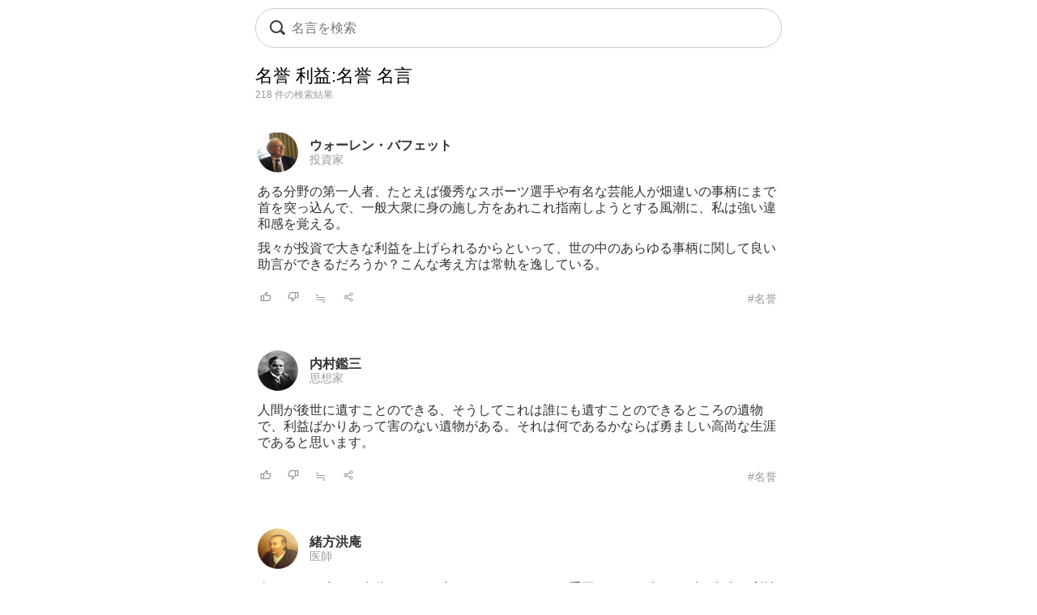

--- FILE ---
content_type: text/html; charset=UTF-8
request_url: https://todays-list.com/i/?q=/%E5%90%8D%E8%AA%89+%E5%88%A9%E7%9B%8A:%E5%90%8D%E8%AA%89/1/7/
body_size: 5619
content:
<!DOCTYPE html>
<html>
<head>
<meta http-equiv="Content-Type" content="text/html; charset=UTF-8">
<meta name="viewport" content="width=device-width, initial-scale=1.0, user-scalable=0, minimum-scale=1.0, maximum-scale=1.0">
<meta name="apple-mobile-web-app-capable" content="yes">
<meta name="apple-mobile-web-app-status-bar-style" content="black">
<META NAME="keywords" CONTENT="名言">
<link rel="shortcut icon" href="../jpico.ico">
<link rel="apple-touch-icon-precomposed" href="../a_icon.png"> 
<link rel="stylesheet" href="./style.css?v1.20" type="text/css" media="all">
<link rel="stylesheet" href="./style2.css?v1.10" type="text/css" media="all">
<script type="text/javascript" src="./search.js?v3.0"></script>
<script type="text/javascript" src="ajax2.js?v3.0"></script>
<script data-ad-client="ca-pub-6832291368432141" async src="https://pagead2.googlesyndication.com/pagead/js/adsbygoogle.js"></script>
</head>

<body>

<nav>
<div style="position:fixed;top:10px;left:0px;display:block;z-index:10;width:100%;padding:0px;">

 <table align='center' id='sbox' class='onqbox' style='border-collapse:separate;border-radius:26px;overflow:hidden;border:1px solid #ccc;!box-shadow:0px 5px 5px -5px rgba(0,0,0,0.5);background:rgba(255,255,255,0.85);backdrop-filter:blur(2px);'><tr>
 <td style='width:30px;position: relative; !background:#fff;'>
 <span class="searchForm-submit" style='left:5px;' onclick='document.form1.q.focus();'></span>
 </td>

 <td align='center' style='padding:3px 3px 3px 3px; !background:#fff;'>
  <form name='form1' onsubmit='return false;' style='margin:0px;padding:0px;'>
  <input type='text' name='q' value='' class='withicon' style='margin:0px;border-radius:0px;background:rgba(255,255,255,0.0);padding:5px 0px 5px 0px;background-position: 1px center;color: #333; width:100%;!box-shadow:2px 5px 5px -2px rgba(0,0,0,0.0);' onkeydown='return checkKeyDown(event.key)' id='text_a' placeholder='名言を検索' onkeyup='wd(event.key)' onBlur='offw()'>
  </form>
   <span id='no_spk' style='display:none;color:#777;background:#fff;padding:3px 8px 3px 8px;border-radius:100px;position:absolute;top:6px;right:7px;cursor:pointer;font-size:14px;border:1px solid #ccc;' onclick='location.href="../ai/";'>会話で検索</span>
   <div id='spk' style='display:none;position:absolute;top:16px;right:18px;cursor:pointer;'><div class="microphone" id="start-btn" style="top:-5px;left:5px;cursor:pointer;"></div></div>
 </td>

 <td id='tdd' style='width:1px;'>
   <span id='delb' style='padding:0px 5px 0px 5px;font-weight:normal;font-size:18px;cursor:pointer;color:#aaa;display:none;' onclick='del()'>×</dspan>
 </td>

 </tr>

 <tr>
 <td colspan='3'>   
 <div id='ins_src' style='font-size:14px;color:#999;'></div>
 </td>
 </tr>

 </table>


</div>


 <div id="alert" class="alt_load" style="position:fixed; margin:0px; padding:0px;height:120%;width:100%;display:none;top:0px;left:0px;z-index:50;background:rgba(0,0,0,0.7);" onclick="reset();"></div>

 <div style='position:fixed;top:50%;left:50%;transform: translate(-50%, -50%);text-align:left;padding:20px;margin:0px auto 0px auto;background:#fff;border-radius:10px;z-index:60;display:none;' id='txt1'>
  <div style="position: relative;">
  <div id="txt2">
  <div class="microphone2" style="font-size:24px;top:18px;left:14px;"></div>
  <!--音声検索--><span id='status' style='font-size:14px;color:#999;padding-left:46px;'></span>
  </div>
  <div style="margin:15px 0px 15px 0px;" id="txt3">
  <span id='result-div'></span>
  </div>
  <div style="position: absolute;top:-12px;right:-6px;font-size:26px;cursor:pointer;" id="stop-btn">×</div>
  </div>
 </div>
 <script type="text/javascript" src="./function_spk.js" async></script>

</nav>



<title>名誉 利益:名誉 名言</title><script>document.title='名誉 利益:名誉 名言';</script><h1 class='nlink' id='f0' style='overflow:hidden;height:30px;font-weight:normal;'>名誉 利益:名誉 名言</h1><div style='font-size:12px;color:#999;margin:0px 0px 30px 0px;'>218 件の検索結果</div><table class='alink' style='margin-bottom:20px;padding:5px 0px 20px 0px;width:100%;border-bottom:0px solid #eee;'><tr><td style='width:55px;'><span class='cut'><a href='./?q=/%E3%82%A6%E3%82%A9%E3%83%BC%E3%83%AC%E3%83%B3%E3%83%BB%E3%83%90%E3%83%95%E3%82%A7%E3%83%83%E3%83%88/1/1/'><img src='./img/5a0d30c3e2cf600a4e97d736ec6fd917.jpg' class='cut_image' style='padding-right:5px;border:none;'></a></span></td><td style='line-height:1.1;' id='mg2_0'></td></tr><tr><td colspan='2'><div id='f2' style='line-height:1.3;margin:10px 0px 10px 0px;'>ある分野の第一人者、たとえば優秀なスポー<span id='mg1_0'>...</span></div></td></tr><tr><td colspan='2'><table id='f3' style='width:100%;padding:5px 0px 0px 0px;'><tr><td style='width:30px;'><span id='like_0'><a href='javascript:void(0)' onclick='vote("ubggCmbbeh_0")' id='f2' title='高評価'><img src='./good.png' style='height:14px;border:none;'></a></span></td><td style='width:30px;'><span id='bad_0'><a href='javascript:void(0)' onclick='bad("ubggCmbbeh_0")' id='f2' title='低評価'><img src='./bad.png' style='height:14px;border:none;'></a></span></td><td style='width:30px;'><span onclick='location.href="./?q=/ubggCmbbeh/1/4/"' id='f2' style='color:#999;cursor:pointer;'>≒</span></td><td style='width:30px;'><span onclick='location.href="./+/?id=ubggCmbbeh"' id='f2' style='color:#999;cursor:pointer;'><img src='./zoom.png' style='height:14px;border:none;'></span></td><td align='right'><a href='./?q=/%E3%82%A6%E3%82%A9%E3%83%BC%E3%83%AC%E3%83%B3%E3%83%BB%E3%83%90%E3%83%95%E3%82%A7%E3%83%83%E3%83%88%3A%E5%90%8D%E8%AA%89/1/6/' id='f3' style='color:#999;font-weight:normal;'>#名誉</a></td></tr></table></td></tr></table><table class='alink' style='margin-bottom:20px;padding:5px 0px 20px 0px;width:100%;border-bottom:0px solid #eee;'><tr><td style='width:55px;'><span class='cut'><a href='./?q=/%E5%86%85%E6%9D%91%E9%91%91%E4%B8%89/1/1/'><img src='./img/9474218b4bc066dafcc1504f5d568b4e.jpg' class='cut_image' style='padding-right:5px;border:none;'></a></span></td><td style='line-height:1.1;' id='mg2_1'></td></tr><tr><td colspan='2'><div id='f2' style='line-height:1.3;margin:10px 0px 10px 0px;'>人間が後世に遺すことのできる、そうしてこ<span id='mg1_1'>...</span></div></td></tr><tr><td colspan='2'><table id='f3' style='width:100%;padding:5px 0px 0px 0px;'><tr><td style='width:30px;'><span id='like_1'><a href='javascript:void(0)' onclick='vote("ucafrwbabf_1")' id='f2' title='高評価'><img src='./good.png' style='height:14px;border:none;'></a></span></td><td style='width:30px;'><span id='bad_1'><a href='javascript:void(0)' onclick='bad("ucafrwbabf_1")' id='f2' title='低評価'><img src='./bad.png' style='height:14px;border:none;'></a></span></td><td style='width:30px;'><span onclick='location.href="./?q=/ucafrwbabf/1/4/"' id='f2' style='color:#999;cursor:pointer;'>≒</span></td><td style='width:30px;'><span onclick='location.href="./+/?id=ucafrwbabf"' id='f2' style='color:#999;cursor:pointer;'><img src='./zoom.png' style='height:14px;border:none;'></span></td><td align='right'><a href='./?q=/%E5%86%85%E6%9D%91%E9%91%91%E4%B8%89%3A%E5%90%8D%E8%AA%89/1/6/' id='f3' style='color:#999;font-weight:normal;'>#名誉</a></td></tr></table></td></tr></table><table class='alink' style='margin-bottom:20px;padding:5px 0px 20px 0px;width:100%;border-bottom:0px solid #eee;'><tr><td style='width:55px;'><span class='cut'><a href='./?q=/%E7%B7%92%E6%96%B9%E6%B4%AA%E5%BA%B5/1/1/'><img src='./img/9ac4f2ece88623e78fcbca5178c1492b.jpg' class='cut_image' style='padding-right:5px;border:none;'></a></span></td><td style='line-height:1.1;' id='mg2_2'></td></tr><tr><td colspan='2'><div id='f2' style='line-height:1.3;margin:10px 0px 10px 0px;'>人のために生きて自分のために生きないとい<span id='mg1_2'>...</span></div></td></tr><tr><td colspan='2'><table id='f3' style='width:100%;padding:5px 0px 0px 0px;'><tr><td style='width:30px;'><span id='like_2'><a href='javascript:void(0)' onclick='vote("ucdfzrKdejhgc_2")' id='f2' title='高評価'><img src='./good.png' style='height:14px;border:none;'></a></span></td><td style='width:30px;'><span id='bad_2'><a href='javascript:void(0)' onclick='bad("ucdfzrKdejhgc_2")' id='f2' title='低評価'><img src='./bad.png' style='height:14px;border:none;'></a></span></td><td style='width:30px;'><span onclick='location.href="./?q=/ucdfzrKdejhgc/1/4/"' id='f2' style='color:#999;cursor:pointer;'>≒</span></td><td style='width:30px;'><span onclick='location.href="./+/?id=ucdfzrKdejhgc"' id='f2' style='color:#999;cursor:pointer;'><img src='./zoom.png' style='height:14px;border:none;'></span></td><td align='right'><a href='./?q=/%E7%B7%92%E6%96%B9%E6%B4%AA%E5%BA%B5%3A%E5%90%8D%E8%AA%89/1/6/' id='f3' style='color:#999;font-weight:normal;'>#名誉</a></td></tr></table></td></tr></table><table class='alink' style='margin-bottom:20px;padding:5px 0px 20px 0px;width:100%;border-bottom:0px solid #eee;'><tr><td style='width:55px;'><span class='cut'><a href='./?q=/%E7%8E%8B%E9%99%BD%E6%98%8E/1/1/'><img src='./img/db4e029d6a1383290550edff481327c9.jpg' class='cut_image' style='padding-right:5px;border:none;'></a></span></td><td style='line-height:1.1;' id='mg2_3'></td></tr><tr><td colspan='2'><div id='f2' style='line-height:1.3;margin:10px 0px 10px 0px;'>人間性を回復する学問にいそしむ場合、あら<span id='mg1_3'>...</span></div></td></tr><tr><td colspan='2'><table id='f3' style='width:100%;padding:5px 0px 0px 0px;'><tr><td style='width:30px;'><span id='like_3'><a href='javascript:void(0)' onclick='vote("ubggCpbfai_3")' id='f2' title='高評価'><img src='./good.png' style='height:14px;border:none;'></a></span></td><td style='width:30px;'><span id='bad_3'><a href='javascript:void(0)' onclick='bad("ubggCpbfai_3")' id='f2' title='低評価'><img src='./bad.png' style='height:14px;border:none;'></a></span></td><td style='width:30px;'><span onclick='location.href="./?q=/ubggCpbfai/1/4/"' id='f2' style='color:#999;cursor:pointer;'>≒</span></td><td style='width:30px;'><span onclick='location.href="./+/?id=ubggCpbfai"' id='f2' style='color:#999;cursor:pointer;'><img src='./zoom.png' style='height:14px;border:none;'></span></td><td align='right'><a href='./?q=/%E7%8E%8B%E9%99%BD%E6%98%8E%3A%E5%8B%89%E5%AD%A6/1/6/' id='f3' style='color:#999;font-weight:normal;'>#勉学</a></td></tr></table></td></tr></table><table class='alink' style='margin-bottom:20px;padding:5px 0px 20px 0px;width:100%;border-bottom:0px solid #eee;'><tr><td style='width:55px;'><span class='cut'><a href='./?q=/%E3%82%A6%E3%82%A3%E3%83%AA%E3%82%A2%E3%83%A0%E3%83%BB%E3%82%B9%E3%83%9F%E3%82%B9%E3%83%BB%E3%82%AF%E3%83%A9%E3%83%BC%E3%82%AF/1/1/'><img src='./img/c7b87f648a0e2cbd41374e71d0b7df64.jpg' class='cut_image' style='padding-right:5px;border:none;'></a></span></td><td style='line-height:1.1;' id='mg2_4'></td></tr><tr><td colspan='2'><div id='f2' style='line-height:1.3;margin:10px 0px 10px 0px;'>青年よ、大志を抱け！それは金銭に対してで<span id='mg1_4'>...</span></div></td></tr><tr><td colspan='2'><table id='f3' style='width:100%;padding:5px 0px 0px 0px;'><tr><td style='width:30px;'><span id='like_4'><a href='javascript:void(0)' onclick='vote("bjcj_4")' id='f2' title='高評価'><img src='./good.png' style='height:14px;border:none;'></a></span></td><td style='width:30px;'><span id='bad_4'><a href='javascript:void(0)' onclick='bad("bjcj_4")' id='f2' title='低評価'><img src='./bad.png' style='height:14px;border:none;'></a></span></td><td style='width:30px;'><span onclick='location.href="./?q=/bjcj/1/4/"' id='f2' style='color:#999;cursor:pointer;'>≒</span></td><td style='width:30px;'><span onclick='location.href="./+/?id=bjcj"' id='f2' style='color:#999;cursor:pointer;'><img src='./zoom.png' style='height:14px;border:none;'></span></td><td align='right'><a href='./?q=/%E3%82%A6%E3%82%A3%E3%83%AA%E3%82%A2%E3%83%A0%E3%83%BB%E3%82%B9%E3%83%9F%E3%82%B9%E3%83%BB%E3%82%AF%E3%83%A9%E3%83%BC%E3%82%AF%3A%E5%90%8D%E8%AA%89/1/6/' id='f3' style='color:#999;font-weight:normal;'>#名誉</a></td></tr></table></td></tr></table><table class='alink' style='margin-bottom:20px;padding:5px 0px 20px 0px;width:100%;border-bottom:0px solid #eee;'><tr><td style='width:55px;'><span class='cut'><a href='./?q=/%E9%B4%A8%E9%95%B7%E6%98%8E/1/1/'><img src='./img/0e15d1daee690ac3f1cb792669cc8571.jpg' class='cut_image' style='padding-right:5px;border:none;'></a></span></td><td style='line-height:1.1;' id='mg2_5'></td></tr><tr><td colspan='2'><div id='f2' style='line-height:1.3;margin:10px 0px 10px 0px;'>世間の人が世俗のわずらわしい雑事、名声や<span id='mg1_5'>...</span><div id='f2' style='padding:15px 0px 0px 0px;'><a href='./?q=/%E9%B4%A8%E9%95%B7%E6%98%8E%E3%80%8E%E6%96%B9%E4%B8%88%E8%A8%98%E3%80%8F/1/1/' id='f2' !style='color:#333;'>『方丈記』</a></div></div></td></tr><tr><td colspan='2'><table id='f3' style='width:100%;padding:5px 0px 0px 0px;'><tr><td style='width:30px;'><span id='like_5'><a href='javascript:void(0)' onclick='vote("ucafxnIBbba_5")' id='f2' title='高評価'><img src='./good.png' style='height:14px;border:none;'></a></span></td><td style='width:30px;'><span id='bad_5'><a href='javascript:void(0)' onclick='bad("ucafxnIBbba_5")' id='f2' title='低評価'><img src='./bad.png' style='height:14px;border:none;'></a></span></td><td style='width:30px;'><span onclick='location.href="./?q=/ucafxnIBbba/1/4/"' id='f2' style='color:#999;cursor:pointer;'>≒</span></td><td style='width:30px;'><span onclick='location.href="./+/?id=ucafxnIBbba"' id='f2' style='color:#999;cursor:pointer;'><img src='./zoom.png' style='height:14px;border:none;'></span></td><td align='right'><a href='./?q=/%E9%B4%A8%E9%95%B7%E6%98%8E%3A%E5%90%8D%E8%AA%89/1/6/' id='f3' style='color:#999;font-weight:normal;'>#名誉</a></td></tr></table></td></tr></table><table class='alink' style='margin-bottom:20px;padding:5px 0px 20px 0px;width:100%;border-bottom:0px solid #eee;'><tr><td style='width:55px;'><span class='cut'><a href='./?q=/%E6%B4%AA%E8%87%AA%E8%AA%A0/1/1/'><img src='./img/4a5f34e76562c54ff126fe4b374409c7.jpg' class='cut_image' style='padding-right:5px;border:none;'></a></span></td><td style='line-height:1.1;' id='mg2_6'></td></tr><tr><td colspan='2'><div id='f2' style='line-height:1.3;margin:10px 0px 10px 0px;'>名声と利益を求める気持ちが飴のように甘く<span id='mg1_6'>...</span><div id='f2' style='padding:15px 0px 0px 0px;'><a href='./?q=/%E6%B4%AA%E8%87%AA%E8%AA%A0%E3%80%8E%E8%8F%9C%E6%A0%B9%E8%AD%9A%E3%80%8F/1/1/' id='f2' !style='color:#333;'>『菜根譚』</a></div></div></td></tr><tr><td colspan='2'><table id='f3' style='width:100%;padding:5px 0px 0px 0px;'><tr><td style='width:30px;'><span id='like_6'><a href='javascript:void(0)' onclick='vote("ucdinofdbafje_6")' id='f2' title='高評価'><img src='./good.png' style='height:14px;border:none;'></a></span></td><td style='width:30px;'><span id='bad_6'><a href='javascript:void(0)' onclick='bad("ucdinofdbafje_6")' id='f2' title='低評価'><img src='./bad.png' style='height:14px;border:none;'></a></span></td><td style='width:30px;'><span onclick='location.href="./?q=/ucdinofdbafje/1/4/"' id='f2' style='color:#999;cursor:pointer;'>≒</span></td><td style='width:30px;'><span onclick='location.href="./+/?id=ucdinofdbafje"' id='f2' style='color:#999;cursor:pointer;'><img src='./zoom.png' style='height:14px;border:none;'></span></td><td align='right'><a href='./?q=/%E6%B4%AA%E8%87%AA%E8%AA%A0%3A%E5%90%8D%E8%AA%89/1/6/' id='f3' style='color:#999;font-weight:normal;'>#名誉</a></td></tr></table></td></tr></table><table class='alink' style='margin-bottom:20px;padding:5px 0px 20px 0px;width:100%;border-bottom:0px solid #eee;'><tr><td style='width:55px;'><span class='cut'><a href='./?q=/%E3%82%A8%E3%83%94%E3%82%AF%E3%83%86%E3%83%88%E3%82%B9/1/1/'><img src='./img/eca1a4a883f7bd0015d06a111fa6bcf6.jpg' class='cut_image' style='padding-right:5px;border:none;'></a></span></td><td style='line-height:1.1;' id='mg2_7'></td></tr><tr><td colspan='2'><div id='f2' style='line-height:1.3;margin:10px 0px 10px 0px;'>「わたしは名誉のない人生を送る、つまらな<span id='mg1_7'>...</span></div></td></tr><tr><td colspan='2'><table id='f3' style='width:100%;padding:5px 0px 0px 0px;'><tr><td style='width:30px;'><span id='like_7'><a href='javascript:void(0)' onclick='vote("ucacjxbcfj_7")' id='f2' title='高評価'><img src='./good.png' style='height:14px;border:none;'></a></span></td><td style='width:30px;'><span id='bad_7'><a href='javascript:void(0)' onclick='bad("ucacjxbcfj_7")' id='f2' title='低評価'><img src='./bad.png' style='height:14px;border:none;'></a></span></td><td style='width:30px;'><span onclick='location.href="./?q=/ucacjxbcfj/1/4/"' id='f2' style='color:#999;cursor:pointer;'>≒</span></td><td style='width:30px;'><span onclick='location.href="./+/?id=ucacjxbcfj"' id='f2' style='color:#999;cursor:pointer;'><img src='./zoom.png' style='height:14px;border:none;'></span></td><td align='right'><a href='./?q=/%E3%82%A8%E3%83%94%E3%82%AF%E3%83%86%E3%83%88%E3%82%B9%3A%E5%90%8D%E8%AA%89/1/6/' id='f3' style='color:#999;font-weight:normal;'>#名誉</a></td></tr></table></td></tr></table><table class='alink' style='margin-bottom:20px;padding:5px 0px 20px 0px;width:100%;border-bottom:0px solid #eee;'><tr><td style='width:55px;'><span class='cut'><a href='./?q=/%E3%83%9E%E3%83%AB%E3%82%AF%E3%82%B9%E3%83%BB%E3%83%88%E3%82%A5%E3%83%83%E3%83%AA%E3%82%A6%E3%82%B9%E3%83%BB%E3%82%AD%E3%82%B1%E3%83%AD/1/1/'><img src='./img/9b38fbd55ec891b0db23f081fa95a96c.jpg' class='cut_image' style='padding-right:5px;border:none;'></a></span></td><td style='line-height:1.1;' id='mg2_8'></td></tr><tr><td colspan='2'><div id='f2' style='line-height:1.3;margin:10px 0px 10px 0px;'>どこから生まれたのか。義務を守る心が、神<span id='mg1_8'>...</span><div id='f2' style='padding:15px 0px 0px 0px;'><a href='./?q=/%E3%83%9E%E3%83%AB%E3%82%AF%E3%82%B9%E3%83%BB%E3%83%88%E3%82%A5%E3%83%83%E3%83%AA%E3%82%A6%E3%82%B9%E3%83%BB%E3%82%AD%E3%82%B1%E3%83%AD%E3%80%8E%E5%9B%BD%E5%AE%B6%E3%81%AB%E3%81%A4%E3%81%84%E3%81%A6%E3%80%8F/1/1/' id='f2' !style='color:#333;'>『国家について』</a></div></div></td></tr><tr><td colspan='2'><table id='f3' style='width:100%;padding:5px 0px 0px 0px;'><tr><td style='width:30px;'><span id='like_8'><a href='javascript:void(0)' onclick='vote("ucachmbbch_8")' id='f2' title='高評価'><img src='./good.png' style='height:14px;border:none;'></a></span></td><td style='width:30px;'><span id='bad_8'><a href='javascript:void(0)' onclick='bad("ucachmbbch_8")' id='f2' title='低評価'><img src='./bad.png' style='height:14px;border:none;'></a></span></td><td style='width:30px;'><span onclick='location.href="./?q=/ucachmbbch/1/4/"' id='f2' style='color:#999;cursor:pointer;'>≒</span></td><td style='width:30px;'><span onclick='location.href="./+/?id=ucachmbbch"' id='f2' style='color:#999;cursor:pointer;'><img src='./zoom.png' style='height:14px;border:none;'></span></td><td align='right'><a href='./?q=/%E3%83%9E%E3%83%AB%E3%82%AF%E3%82%B9%E3%83%BB%E3%83%88%E3%82%A5%E3%83%83%E3%83%AA%E3%82%A6%E3%82%B9%E3%83%BB%E3%82%AD%E3%82%B1%E3%83%AD%3A%E6%AD%A3%E7%BE%A9/1/6/' id='f3' style='color:#999;font-weight:normal;'>#正義</a></td></tr></table></td></tr></table><table class='alink' style='margin-bottom:20px;padding:5px 0px 20px 0px;width:100%;border-bottom:0px solid #eee;'><tr><td style='width:55px;'><span class='cut'><a href='./?q=/%E3%83%9E%E3%83%AB%E3%82%BB%E3%83%AB%E3%83%BB%E3%83%97%E3%83%AB%E3%83%BC%E3%82%B9%E3%83%88/1/1/'><img src='./img/6e44117d30263df37ee1c5e0f3b0e254.jpg' class='cut_image' style='padding-right:5px;border:none;'></a></span></td><td style='line-height:1.1;' id='mg2_9'></td></tr><tr><td colspan='2'><div id='f2' style='line-height:1.3;margin:10px 0px 10px 0px;'>われわれはよく、自分の家庭を悩ましている<span id='mg1_9'>...</span><div id='f2' style='padding:15px 0px 0px 0px;'><a href='./?q=/%E3%83%9E%E3%83%AB%E3%82%BB%E3%83%AB%E3%83%BB%E3%83%97%E3%83%AB%E3%83%BC%E3%82%B9%E3%83%88%E3%80%8E%E5%A4%B1%E3%82%8F%E3%82%8C%E3%81%9F%E6%99%82%E3%82%92%E6%B1%82%E3%82%81%E3%81%A6%E3%80%8F/1/1/' id='f2' !style='color:#333;'>『失われた時を求めて』</a></div></div></td></tr><tr><td colspan='2'><table id='f3' style='width:100%;padding:5px 0px 0px 0px;'><tr><td style='width:30px;'><span id='like_9'><a href='javascript:void(0)' onclick='vote("ucacgqbfej_9")' id='f2' title='高評価'><img src='./good.png' style='height:14px;border:none;'></a></span></td><td style='width:30px;'><span id='bad_9'><a href='javascript:void(0)' onclick='bad("ucacgqbfej_9")' id='f2' title='低評価'><img src='./bad.png' style='height:14px;border:none;'></a></span></td><td style='width:30px;'><span onclick='location.href="./?q=/ucacgqbfej/1/4/"' id='f2' style='color:#999;cursor:pointer;'>≒</span></td><td style='width:30px;'><span onclick='location.href="./+/?id=ucacgqbfej"' id='f2' style='color:#999;cursor:pointer;'><img src='./zoom.png' style='height:14px;border:none;'></span></td><td align='right'><a href='./?q=/%E3%83%9E%E3%83%AB%E3%82%BB%E3%83%AB%E3%83%BB%E3%83%97%E3%83%AB%E3%83%BC%E3%82%B9%E3%83%88%3A%E5%90%8D%E8%AA%89/1/6/' id='f3' style='color:#999;font-weight:normal;'>#名誉</a></td></tr></table></td></tr></table>

<meta name='Description' content='ある分野の第一人者、たとえば優秀なスポーツ選手や有名な芸能人...'>

<div class='alink' style='margin:30px 5px 50px 5px;'><a href='https://www.amazon.co.jp/%E5%90%8D%E8%AA%89+%E5%88%A9%E7%9B%8A-%E6%9C%AC/s?rh=n:465392,k:%E5%90%8D%E8%AA%89+%E5%88%A9%E7%9B%8A/&tag=lkf-22' rel='noopener noreferrer' id='f2'>→「名誉 利益」の本を見る <img src='./amazon.png' style='height:12px;border:none;'></a></div><div class='nlink' align='center' style='margin:30px 0px 70px 0px;'><span style='color:#ccc;'>1</span>　<a href='./?q=/%E5%90%8D%E8%AA%89+%E5%88%A9%E7%9B%8A%3A%E5%90%8D%E8%AA%89/2/7/'>2</a>　<a href='./?q=/%E5%90%8D%E8%AA%89+%E5%88%A9%E7%9B%8A%3A%E5%90%8D%E8%AA%89/3/7/'>3</a>　<a href='./?q=/%E5%90%8D%E8%AA%89+%E5%88%A9%E7%9B%8A%3A%E5%90%8D%E8%AA%89/4/7/'>4</a>　<a href='./?q=/%E5%90%8D%E8%AA%89+%E5%88%A9%E7%9B%8A%3A%E5%90%8D%E8%AA%89/5/7/'>5</a>　<a href='./?q=/%E5%90%8D%E8%AA%89+%E5%88%A9%E7%9B%8A%3A%E5%90%8D%E8%AA%89/2/7/'>次へ &rsaquo;</a></div><div style='padding:5px 5px 10px 5px;'><div style='border-top:0px solid #eee;border-bottom:0px solid #eee;padding:5px 0px 10px 0px;margin:0px 0px 0px 0px;'><div style='font-size:12px;color:#333;padding:0px 0px 5px 0px;text-align:left;'>関連キーワード</div><div class='alink' style='text-align:left;'><a href='./?q=/%E4%BA%BA%E9%96%93/1/2/' id='f2'>人間</a>　<a href='./?q=/%E5%88%A9%E7%9B%8A/1/2/' id='f2'>利益</a>　<a href='./?q=/%E5%90%8D%E5%A3%B0/1/2/' id='f2'>名声</a>　<a href='./?q=/%E5%90%8D%E8%AA%89/1/2/' id='f2'>名誉</a>　<a href='./?q=/%E8%87%AA%E5%88%86/1/2/' id='f2'>自分</a>　<a href='./?q=/%E6%84%8F%E8%AD%98/1/2/' id='f2'>意識</a>　</div></div></div><div style='padding:20px 5px 10px 5px;'><div style='border-top:0px solid #eee;border-bottom:0px solid #eee;padding:5px 0px 10px 0px;margin:0px 0px 0px 0px;'><div style='font-size:12px;color:#333;padding:0px 0px 5px 0px;text-align:left;'>話題キーワード</div><div class='alink' style='text-align:left;'><a href='./?q=/%E4%B8%96%E7%95%8C/1/2/' id='f2'>世界</a>　<a href='./?q=/%E6%B2%88%E9%BB%99/1/2/' id='f2'>沈黙</a>　<a href='./?q=/%E6%88%A6%E4%BA%89/1/2/' id='f2'>戦争</a>　<a href='./?q=/%E7%9B%AE%E6%A8%99/1/2/' id='f2'>目標</a>　<a href='./?q=/%E9%80%80%E5%B1%88/1/2/' id='f2'>退屈</a>　<a href='./?q=/%E6%B0%B8%E9%81%A0/1/2/' id='f2'>永遠</a>　</div></div></div><div style='padding:20px 5px 10px 5px;'><div style='border-top:0px solid #eee;border-bottom:0px solid #eee;padding:5px 0px 10px 0px;margin:0px 0px 0px 0px;'><div style='font-size:12px;color:#333;padding:0px 0px 5px 0px;text-align:left;'>人気キーワード</div><div class='alink' style='text-align:left;'><div style='line-height:2.0;'><span style='padding:2px 10px 2px 10px;border:1px solid #ccc;border-radius:100px;'><a href='./?q=/%E6%80%9D%E3%81%84%E5%87%BA/1/2/#%E5%90%8D%E8%AA%89' id='f2'>思い出</a></span> <span style='padding:2px 10px 2px 10px;border:1px solid #ccc;border-radius:100px;'><a href='./?q=/%E5%B9%B3%E5%92%8C/1/2/#%E5%90%8D%E8%AA%89' id='f2'>平和</a></span> <span style='padding:2px 10px 2px 10px;border:1px solid #ccc;border-radius:100px;'><a href='./?q=/%E5%8F%8B%E6%83%85/1/2/#%E5%90%8D%E8%AA%89' id='f2'>友情</a></span> <span style='padding:2px 10px 2px 10px;border:1px solid #ccc;border-radius:100px;'><a href='./?q=/%E5%BE%A9%E8%AE%90/1/2/#%E5%90%8D%E8%AA%89' id='f2'>復讐</a></span> <span style='padding:2px 10px 2px 10px;border:1px solid #ccc;border-radius:100px;'><a href='./?q=/%E8%AC%99%E8%99%9A/1/2/#%E5%90%8D%E8%AA%89' id='f2'>謙虚</a></span></div></div></div></div><div !class='cls1' style='padding:20px 5px 10px 5px;'><div style='border-top:0px solid #eee;border-bottom:0px solid #eee;padding:0px 0px 0px 0px;margin:0px 0px 0px 0px;'><div style='font-size:12px;color:#333;padding:0px 0px 5px 0px;text-align:left;'>人名キーワード</div><div class='alink' style='text-align:left;line-height:1.8;'><a href='./?q=/%E3%83%95%E3%83%AA%E3%83%BC%E3%83%89%E3%83%AA%E3%83%92%E3%83%BB%E3%83%95%E3%82%A9%E3%83%B3%E3%83%BB%E3%82%B7%E3%83%A9%E3%83%BC/1/1/' id='f2'>フリードリヒ・フォン・シラー</a><br><a href='./?q=/%E3%82%AA%E3%82%B9%E3%82%AB%E3%83%BC%E3%83%BB%E3%83%AF%E3%82%A4%E3%83%AB%E3%83%89/1/1/' id='f2'>オスカー・ワイルド</a><br><a href='./?q=/%E5%AE%87%E9%87%8E%E5%8D%83%E4%BB%A3/1/1/' id='f2'>宇野千代</a><br><a href='./?q=/%E3%83%9E%E3%82%A4%E3%82%B1%E3%83%AB%E3%83%BB%E3%82%B8%E3%83%A3%E3%82%AF%E3%82%BD%E3%83%B3/1/1/' id='f2'>マイケル・ジャクソン</a><br><a href='./?q=/%E3%83%9D%E3%83%BC%E3%83%AB%E3%83%BB%E3%83%B4%E3%82%A1%E3%83%AC%E3%83%AA%E3%83%BC/1/1/' id='f2'>ポール・ヴァレリー</a><br><a href='./?q=/%E3%82%AA%E3%83%AA%E3%83%B4%E3%82%A1%E3%83%BC%E3%83%BB%E3%83%8F%E3%83%BC%E3%83%95%E3%82%A9%E3%83%BC%E3%83%89/1/1/' id='f2'>オリヴァー・ハーフォード</a><br><a href='./?q=/%E3%83%91%E3%83%96%E3%83%AD%E3%83%BB%E3%83%94%E3%82%AB%E3%82%BD/1/1/' id='f2'>パブロ・ピカソ</a><br><a href='./?q=/%E3%82%A8%E3%83%AC%E3%83%8E%E3%82%A2%E3%83%BB%E3%83%AB%E3%83%BC%E3%82%BA%E3%83%99%E3%83%AB%E3%83%88/1/1/' id='f2'>エレノア・ルーズベルト</a><br><a href='./?q=/%E3%82%B8%E3%83%A7%E3%83%B3%E3%83%BB%E3%82%B9%E3%83%81%E3%83%A5%E3%82%A2%E3%83%BC%E3%83%88%E3%83%BB%E3%83%9F%E3%83%AB/1/1/' id='f2'>ジョン・スチュアート・ミル</a><br><a href='./?q=/%E3%82%B8%E3%83%A7%E3%83%B3%E3%83%BB%E3%83%AD%E3%83%83%E3%82%AF%E3%83%95%E3%82%A7%E3%83%A9%E3%83%BC/1/1/' id='f2'>ジョン・ロックフェラー</a><br></div></div></div><div class='blink' style='border-top:1px solid #ddd;border-bottom:1px solid #ddd;margin:30px 0px 30px 0px;padding:10px 0px 10px 0px;text-align:left;'><a href='./'>名言検索</a> &rsaquo; 名誉 利益:名誉</div></td></tr></table><script>wid='ubggCmbbeh ucafrwbabf ucdfzrKdejhgc ubggCpbfai bjcj ucafxnIBbba ucdinofdbafje ucacjxbcfj ucachmbbch ucacgqbfej ';</script>


<footer>
 <div class="blink" style="text-align:center;margin:20px 0px 0px 0px;">
  <div style="margin:20px 0px 20px 0px;"><a href="./?q=/_/_/20/">人気</a>　<a href="./#category">主題</a>　<!--<a href="./entry/">投稿</a>　--><!--<a href="../ai/">名言AI</a>　--><a href="./sitemap">索引</a>　<a href="./info">規約</a>　<a href="../privacy">プライバシー</a></div><a href="./" style="font-family:Verdana,'Droid Sans','Meiryo',sans-serif;">&copy; 2026 星霜の名言集</a>
 </div>
</footer>

<span id="c_save"></span>
<script>if(window.location.search) dataSave();</script>
</body>
</html>

--- FILE ---
content_type: text/html; charset=UTF-8
request_url: https://todays-list.com/i/search_.php?q=ubggCmbbeh%20ucafrwbabf%20ucdfzrKdejhgc%20ubggCpbfai%20bjcj%20ucafxnIBbba%20ucdinofdbafje%20ucacjxbcfj%20ucachmbbch%20ucacgqbfej
body_size: 2328
content:
ツ選手や有名な芸能人が畑違いの事柄にまで首を突っ込んで、一般大衆に身の施し方をあれこれ指南しようとする風潮に、私は強い違和感を覚える。<div style='height:10px;'></div>我々が投資で大きな利益を上げられるからといって、世の中のあらゆる事柄に関して良い助言ができるだろうか？こんな考え方は常軌を逸している。,<a href='./?q=/%E3%82%A6%E3%82%A9%E3%83%BC%E3%83%AC%E3%83%B3%E3%83%BB%E3%83%90%E3%83%95%E3%82%A7%E3%83%83%E3%83%88/1/1/' id='f2' style='font-weight:bold;color:#333;'>ウォーレン・バフェット</a><br><a href='./?q=/%E6%8A%95%E8%B3%87%E5%AE%B6/1/10/' id='f3' style='color:#999;'>投資家</a>,れは誰にも遺すことのできるところの遺物で、利益ばかりあって害のない遺物がある。それは何であるかならば勇ましい高尚な生涯であると思います。,<a href='./?q=/%E5%86%85%E6%9D%91%E9%91%91%E4%B8%89/1/1/' id='f2' style='font-weight:bold;color:#333;'>内村鑑三</a><br><a href='./?q=/%E6%80%9D%E6%83%B3%E5%AE%B6/1/10/' id='f3' style='color:#999;'>思想家</a>,うことが重要である。楽をせず、名声や利益を考えず、自分を捨てて人を救うのがよい。人の命を救い、人々の苦しみを和らげる以外に考えることは何もない。,<a href='./?q=/%E7%B7%92%E6%96%B9%E6%B4%AA%E5%BA%B5/1/1/' id='f2' style='font-weight:bold;color:#333;'>緒方洪庵</a><br><a href='./?q=/%E5%8C%BB%E5%B8%AB/1/10/' id='f3' style='color:#999;'>医師</a>,ゆる名声や利益、嗜好などについてはいずれもすっかり洗い落とすことができたとしても、それでもなお生に執着し死を恐れる意識がすこしでも残っていたら、それは不純な意識が融解しないままに完全な本体を覆っていることになる。<div style='height:10px;'></div>人間にとって生に執着し死を恐れる意識は、もともと身体を持つ存在として生まれた当初からおびてきたものであるから、その意識を排除するのは容易ではない。<div style='height:10px;'></div>もし、このことがはっきり理解でき、すっかり得心がいったならば、我々人間の完全な本体はそれでこそ自由自在に発現し、それでこそ「本性を発揮し天命のままになる」学問なのである。,<a href='./?q=/%E7%8E%8B%E9%99%BD%E6%98%8E/1/1/' id='f2' style='font-weight:bold;color:#333;'>王陽明</a><br><a href='./?q=/%E5%93%B2%E5%AD%A6%E8%80%85/1/10/' id='f3' style='color:#999;'>哲学者</a>,も、自己の利益に対してでもなく、また世の人間が名声と呼ぶあのむなしいものに対してでもない。<div style='height:10px;'></div>人間が人間として備えていなければならぬ、あらゆることをなし遂げるため、青年よ大志を抱け。,<a href='./?q=/%E3%82%A6%E3%82%A3%E3%83%AA%E3%82%A2%E3%83%A0%E3%83%BB%E3%82%B9%E3%83%9F%E3%82%B9%E3%83%BB%E3%82%AF%E3%83%A9%E3%83%BC%E3%82%AF/1/1/' id='f2' style='font-weight:bold;color:#333;'>ウィリアム・スミス・クラーク</a><br><a href='./?q=/%E6%95%99%E8%82%B2%E8%80%85/1/10/' id='f3' style='color:#999;'>教育者</a>,利益にこだわりあくせくするのが気の毒に思った。(他の俗塵に馳することをあはれけむ),<a href='./?q=/%E9%B4%A8%E9%95%B7%E6%98%8E/1/1/' id='f2' style='font-weight:bold;color:#333;'>鴨長明</a><br><a href='./?q=/%E9%9A%8F%E7%AD%86%E5%AE%B6/1/10/' id='f3' style='color:#999;'>随筆家</a>,ても、ひとたび死ぬときのことを考えてみれば、たちまち味わいもなくなる。,<a href='./?q=/%E6%B4%AA%E8%87%AA%E8%AA%A0/1/1/' id='f2' style='font-weight:bold;color:#333;'>洪自誠</a><br><a href='./?q=/%E4%BD%9C%E5%AE%B6/1/10/' id='f3' style='color:#999;'>作家</a>,い馬の骨だろう」といった考えに悩まされないようにせよ。もし名誉のないことが悪であるにしても、きみは他者による悪には関与しようがない。<div style='height:10px;'></div>そして自分の権内にある物事においてひとかどの人物であるきみが、どこにいても馬の骨だということがあるだろうか？,<a href='./?q=/%E3%82%A8%E3%83%94%E3%82%AF%E3%83%86%E3%83%88%E3%82%B9/1/1/' id='f2' style='font-weight:bold;color:#333;'>エピクテトス</a><br><a href='./?q=/%E5%93%B2%E5%AD%A6%E8%80%85/1/10/' id='f3' style='color:#999;'>哲学者</a>,を恐れる心が。万民法、市民法、正義、信義、公正が。名誉心、自制心、不名誉の回避、称賛と徳の欲求が。<div style='height:10px;'></div>[...]陶冶によってほぼ形作られたこれらのものを、慣習によって確立したり法律によって定めたりした人々からである。,<a href='./?q=/%E3%83%9E%E3%83%AB%E3%82%AF%E3%82%B9%E3%83%BB%E3%83%88%E3%82%A5%E3%83%83%E3%83%AA%E3%82%A6%E3%82%B9%E3%83%BB%E3%82%AD%E3%82%B1%E3%83%AD/1/1/' id='f2' style='font-weight:bold;color:#333;'>マルクス・トゥッリウス・キケロ</a><br><a href='./?q=/%E6%94%BF%E6%B2%BB%E5%AE%B6/1/10/' id='f3' style='color:#999;'>政治家</a>,欠陥を他の家庭にも見つけ出して、その欠陥が別に例外的なことでも不名誉なことでもないことを自分に納得させようとします。,<a href='./?q=/%E3%83%9E%E3%83%AB%E3%82%BB%E3%83%AB%E3%83%BB%E3%83%97%E3%83%AB%E3%83%BC%E3%82%B9%E3%83%88/1/1/' id='f2' style='font-weight:bold;color:#333;'>マルセル・プルースト</a><br><a href='./?q=/%E4%BD%9C%E5%AE%B6/1/10/' id='f3' style='color:#999;'>作家</a>

--- FILE ---
content_type: text/html; charset=utf-8
request_url: https://www.google.com/recaptcha/api2/aframe
body_size: 268
content:
<!DOCTYPE HTML><html><head><meta http-equiv="content-type" content="text/html; charset=UTF-8"></head><body><script nonce="VgSRChfdmc-8NwdpFqRFEQ">/** Anti-fraud and anti-abuse applications only. See google.com/recaptcha */ try{var clients={'sodar':'https://pagead2.googlesyndication.com/pagead/sodar?'};window.addEventListener("message",function(a){try{if(a.source===window.parent){var b=JSON.parse(a.data);var c=clients[b['id']];if(c){var d=document.createElement('img');d.src=c+b['params']+'&rc='+(localStorage.getItem("rc::a")?sessionStorage.getItem("rc::b"):"");window.document.body.appendChild(d);sessionStorage.setItem("rc::e",parseInt(sessionStorage.getItem("rc::e")||0)+1);localStorage.setItem("rc::h",'1768462668060');}}}catch(b){}});window.parent.postMessage("_grecaptcha_ready", "*");}catch(b){}</script></body></html>